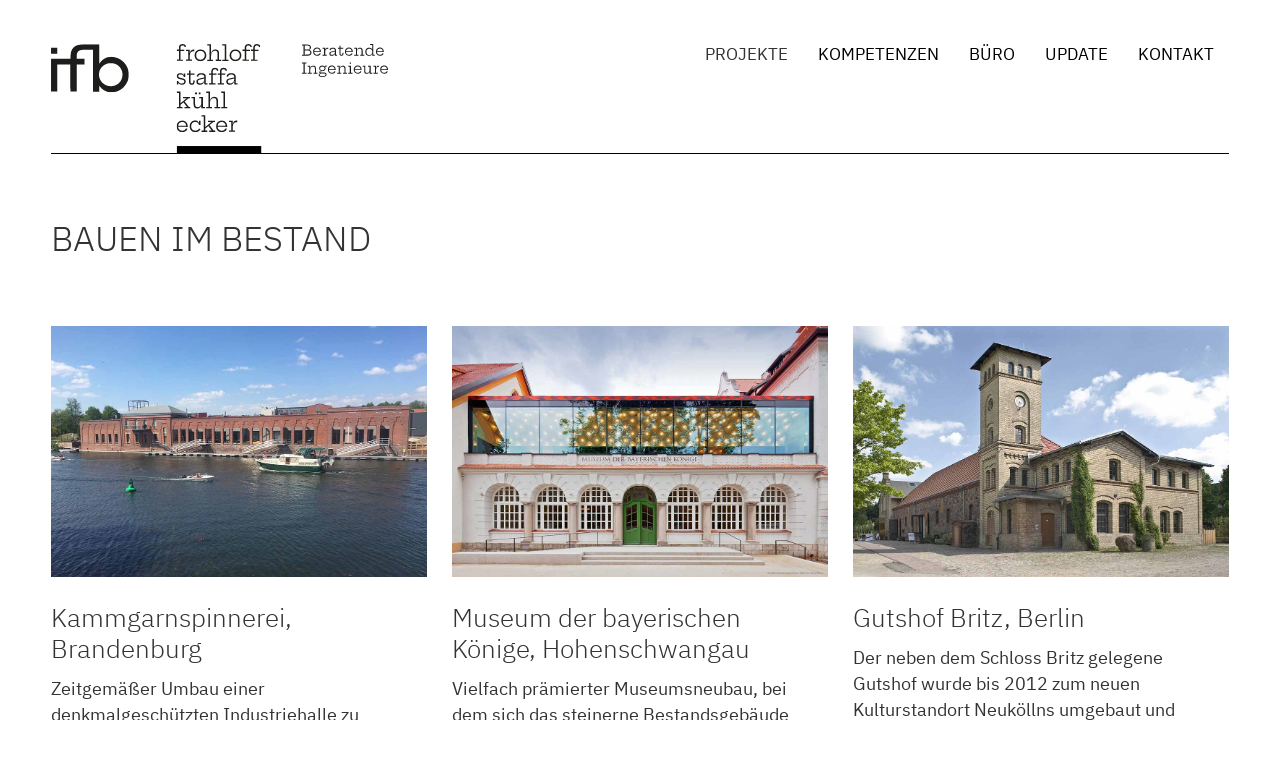

--- FILE ---
content_type: text/html; charset=utf-8
request_url: https://ifb-berlin.de/projekte/bauen-im-bestand?start=6
body_size: 9350
content:
  
<!DOCTYPE html>
<html lang="de-de" dir="ltr">
<head>
 
	<meta name="viewport" content="width=device-width, initial-scale=1.0" />
	<meta charset="utf-8" />
	<base href="https://ifb-berlin.de/projekte/bauen-im-bestand" />
	<meta name="keywords" content="Tragwerksplanung,Statik,Berlin " />
	<meta name="description" content="ifb frohloff staffa kühl ecker ist ein Büro für Tragwerksplanung in Berlin. In Zusammenarbeit mit führenden Architekturbüros realisiert ein 30-köpfiges Team Hochbauprojekte für öffentliche, gewerbliche und private Auftraggeber*innen. Unsere Planungskompetenz umfasst alle gängigen Baumaterialien bis hin zum modernen, mehrgeschossigen Holzbau." />
	<title>Bauen im Bestand</title>
	<link href="/projekte/bauen-im-bestand?format=feed&amp;type=rss" rel="alternate" type="application/rss+xml" title="RSS 2.0" />
	<link href="/projekte/bauen-im-bestand?format=feed&amp;type=atom" rel="alternate" type="application/atom+xml" title="Atom 1.0" />
	<link href="/templates/ifbstar/favicon.ico" rel="shortcut icon" type="image/vnd.microsoft.icon" />
	<link href="/plugins/system/cookiesck/assets/front.css?ver=3.7.1" rel="stylesheet" />
	<link href="/media/plg_system_jcepro/site/css/content.min.css?86aa0286b6232c4a5b58f892ce080277" rel="stylesheet" />
	<link href="/templates/ifbstar/css/template.css?e0d010b4e53b34c1374e45354b9e2b08" rel="stylesheet" />
	<link href="/modules/mod_maximenuck/themes/custom/css/maximenuck_maximenuck90.css" rel="stylesheet" />
	<style>

			#cookiesck {
				position:absolute;
				left:0;
				right: 0;
				top: 0;
				z-index: 1000000;
				min-height: 30px;
				color: #eeeeee;
				background: rgba(0,0,0,0.5);
				text-align: center;
				font-size: 14px;
				line-height: 14px;
			}
			#cookiesck_text {
				padding: 10px 0;
				display: inline-block;
			}
			#cookiesck_buttons {
				float: right;
			}
			.cookiesck_button,
			#cookiesck_accept,
			#cookiesck_decline,
			#cookiesck_settings,
			#cookiesck_readmore {
				float:left;
				padding:10px;
				margin: 5px;
				border-radius: 3px;
				text-decoration: none;
				cursor: pointer;
				transition: all 0.2s ease;
			}
			#cookiesck_readmore {
				float:right;
			}
			#cookiesck_accept {
				background: #1176a6;
				border: 2px solid #1176a6;
				color: #f5f5f5;
			}
			#cookiesck_accept:hover {
				background: transparent;
				border: 2px solid darkturquoise;
				color: darkturquoise;
			}
			#cookiesck_decline {
				background: #000;
				border: 2px solid #000;
				color: #f5f5f5;
			}
			#cookiesck_decline:hover {
				background: transparent;
				border: 2px solid #fff;
				color: #fff;
			}
			#cookiesck_settings {
				background: #fff;
				border: 2px solid #fff;
				color: #000;
			}
			#cookiesck_settings:hover {
				background: transparent;
				border: 2px solid #fff;
				color: #fff;
			}
			#cookiesck_options {
				display: none;
				width: 30px;
				height: 30px;
				border-radius: 15px;
				box-sizing: border-box;
				position: fixed;
				bottom: 0;
				left: 0;
				margin: 10px;
				border: 1px solid #ccc;
				cursor: pointer;
				background: rgba(255,255,255,1) url(/plugins/system/cookiesck/assets/cookies-icon.svg) center center no-repeat;
				background-size: 80% auto;
				z-index: 1000000;
			}
			#cookiesck_options > .inner {
				display: none;
				width: max-content;
				margin-top: -40px;
				background: rgba(0,0,0,0.7);
				position: absolute;
				font-size: 14px;
				color: #fff;
				padding: 4px 7px;
				border-radius: 3px;
			}
			#cookiesck_options:hover > .inner {
				display: block;
			}
			#cookiesck > div {
				display: flex;
				justify-content: space-around;
				align-items: center;
				flex-direction: column;
			}
			
			
			iframe[data-cookiesck-src] {
				background: #333;
				color: #fff;
			}
			.cookiesck-iframe-wrap-text {
				position: absolute;
				width: 100%;
				padding: 10px;
				color: #fff;
				top: 50%;
				transform: translate(0,-60%);
				text-align: center;
			}
			.cookiesck-iframe-wrap:hover .cookiesck-iframe-wrap-text {
				color: #333;
			}
			.cookiesck-iframe-wrap-allowed .cookiesck-iframe-wrap-text {
				display: none;
			}

		
	body.site {
		border-top: 0px solid #879d9f;
		background-color: #f4f6f7;
	}
	a {
		color: #879d9f;
	}
	.nav-list > .active > a,
	.nav-list > .active > a:hover,
	.dropdown-menu li > a:hover,
	.dropdown-menu .active > a,
	.dropdown-menu .active > a:hover,
	.nav-pills > .active > a,
	.nav-pills > .active > a:hover,
	.btn-primary {
		background: #879d9f;
	}/* Mobile Menu CK - https://www.joomlack.fr */
/* Automatic styles */

.mobilemenuck-bar {display:none;position:relative;left:0;top:0;right:0;z-index:100;}
.mobilemenuck-bar-title {display: block;}
.mobilemenuck-bar-button {cursor:pointer;box-sizing: border-box;position:absolute; top: 0; right: 0;line-height:0.8em;font-family:Verdana;text-align: center;}
.mobilemenuck {box-sizing: border-box;width: 100%;}
.mobilemenuck-topbar {position:relative;}
.mobilemenuck-title {display: block;}
.mobilemenuck-button {cursor:pointer;box-sizing: border-box;position:absolute; top: 0; right: 0;line-height:0.8em;font-family:Verdana;text-align: center;}
.mobilemenuck a {display:block;text-decoration: none;}
.mobilemenuck a:hover {text-decoration: none;}
.mobilemenuck .mobilemenuck-item > div {position:relative;}
/* for accordion */
.mobilemenuck-togglericon:after {cursor:pointer;text-align:center;display:block;position: absolute;right: 0;top: 0;content:"+";}
.mobilemenuck .open .mobilemenuck-togglericon:after {content:"-";}
.mobilemenuck-lock-button.mobilemenuck-button {right:45px}
.mobilemenuck-lock-button.mobilemenuck-button svg {max-height:50%;}
.mobilemenuck-lock-button.mobilemenuck-button::after {display: block;content: "";height: 100%;width: 100%;z-index: 1;position: absolute;top: 0;left: 0;}
.mobilemenuck[data-display="flyout"] {overflow: initial !important;}
.mobilemenuck[data-display="flyout"] .level1 + .mobilemenuck-submenu {position:absolute;top:0;left:auto;display:none;height:100vh;left:100%;}
.mobilemenuck[data-display="flyout"] .level2 + .mobilemenuck-submenu {position:absolute;top:0;left:auto;display:none;height:100vh;left:100%;}
.mobilemenuck[data-display="flyout"][data-effect*="slideright"] .level1 + .mobilemenuck-submenu {right:100%;left:auto;}
.mobilemenuck[data-display="flyout"][data-effect*="slideright"] .level2 + .mobilemenuck-submenu {right:100%;left:auto;}

/* RTL support */
.rtl .mobilemenuck-bar-button {left: 0;right: auto;}
.rtl .mobilemenuck-button {left: 0;right: auto;}
.rtl .mobilemenuck-togglericon::after {left: 0;right: auto;}

@media screen and (max-width: 640px) {
.mobilemenuck[data-display="flyout"] .level1 + .mobilemenuck-submenu {position:static;width: initial !important;height: initial;}
}
@media screen and (max-width: 1000px) {
.mobilemenuck[data-display="flyout"] .level2 + .mobilemenuck-submenu {position:static;width: initial !important;height: initial;}
}
.mobilemenuck-backbutton {
	cursor: pointer;
}

.mobilemenuck-backbutton:hover {
	opacity: 0.7;
}

[data-id="maximenuck90"] .mobilemenuck-bar-title {
	background: #464646;
	color: #FFFFFF;
	font-weight: bold;
	text-indent: 20px;
	line-height: 43px;
	font-size: 20px;
}

[data-id="maximenuck90"] .mobilemenuck-bar-title a {
	color: #FFFFFF;
	font-weight: bold;
	text-indent: 20px;
	line-height: 43px;
	font-size: 20px;
}

[data-id="maximenuck90"] .mobilemenuck-bar-button {
	background: #333333;
	height: 43px;
	width: 43px;
	color: #FFFFFF;
	padding-top: 8px;
	font-size: 1.8em;
}

[data-id="maximenuck90"] .mobilemenuck-bar-button a {
	color: #FFFFFF;
	font-size: 1.8em;
}

[data-id="maximenuck90"].mobilemenuck {
	background: #464646;
	color: #FFFFFF;
	padding-bottom: 5px;
	font-weight: bold;
	font-size: 1.2em;
}

[data-id="maximenuck90"].mobilemenuck a {
	color: #FFFFFF;
	font-weight: bold;
	font-size: 1.2em;
}

[data-id="maximenuck90"] .mobilemenuck-title {
	background: #464646;
	height: 43px;
	text-indent: 20px;
	line-height: 43px;
	font-size: 20px;
}

[data-id="maximenuck90"] .mobilemenuck-title a {
	text-indent: 20px;
	line-height: 43px;
	font-size: 20px;
}

[data-id="maximenuck90"] .mobilemenuck-button {
	min-height: 35px;
	height: 43px;
	width: 45px;
	line-height: 35px;
	font-size: 1.8em;
}

[data-id="maximenuck90"] .mobilemenuck-button a {
	line-height: 35px;
	font-size: 1.8em;
}

[data-id="maximenuck90"] .mobilemenuck-item > .level1 {
	background: #027EA6;
	-moz-border-radius: 5px 5px 5px 5px;
	-o-border-radius: 5px 5px 5px 5px;
	-webkit-border-radius: 5px 5px 5px 5px;
	border-radius: 5px 5px 5px 5px;
	color: #FFFFFF;
	margin-top: 4px;
	margin-right: 4px;
	margin-bottom: 4px;
	margin-left: 4px;
	padding-left: 15px;
	line-height: 35px;
}

[data-id="maximenuck90"] .mobilemenuck-item > .level1 a {
	color: #FFFFFF;
	line-height: 35px;
}

[data-id="maximenuck90"] .mobilemenuck-item > .level1:not(.headingck):hover, [data-id="maximenuck90"] .mobilemenuck-item > .level1.open {
	background: #008bb8;
}

[data-id="maximenuck90"] .mobilemenuck-item > .level2 {
	background: #FFFFFF;
	-moz-border-radius: 5px 5px 5px 5px;
	-o-border-radius: 5px 5px 5px 5px;
	-webkit-border-radius: 5px 5px 5px 5px;
	border-radius: 5px 5px 5px 5px;
	color: #000000;
	margin-top: 4px;
	margin-right: 4px;
	margin-bottom: 4px;
	margin-left: 4px;
	padding-left: 25px;
	line-height: 35px;
}

[data-id="maximenuck90"] .mobilemenuck-item > .level2 a {
	color: #000000;
	line-height: 35px;
}

[data-id="maximenuck90"] .mobilemenuck-item > .level2:not(.headingck):hover, [data-id="maximenuck90"] .mobilemenuck-item > .level2.open {
	background: #f0f0f0;
}

[data-id="maximenuck90"] .level2 + .mobilemenuck-submenu .mobilemenuck-item > div:not(.mobilemenuck-submenu) {
	background: #689332;
	-moz-border-radius: 5px 5px 5px 5px;
	-o-border-radius: 5px 5px 5px 5px;
	-webkit-border-radius: 5px 5px 5px 5px;
	border-radius: 5px 5px 5px 5px;
	color: #FFFFFF;
	margin-top: 4px;
	margin-right: 4px;
	margin-bottom: 4px;
	margin-left: 4px;
	padding-left: 35px;
	line-height: 35px;
}

[data-id="maximenuck90"] .level2 + .mobilemenuck-submenu .mobilemenuck-item > div:not(.mobilemenuck-submenu) a {
	color: #FFFFFF;
	line-height: 35px;
}

[data-id="maximenuck90"] .level2 + .mobilemenuck-submenu .mobilemenuck-item > div:not(.headingck):not(.mobilemenuck-submenu):hover, [data-id="maximenuck90"] .mobilemenuck-item > .level2 + .mobilemenuck-submenu .mobilemenuck-item > div.open:not(.mobilemenuck-submenu) {
	background: #72a137;
}

[data-id="maximenuck90"] .mobilemenuck-togglericon:after {
	background: #000000;
	background: rgba(0,0,0,0.25);
	-pie-background: rgba(0,0,0,0.25);
	-moz-border-radius: 0px 5px 5px 0px;
	-o-border-radius: 0px 5px 5px 0px;
	-webkit-border-radius: 0px 5px 5px 0px;
	border-radius: 0px 5px 5px 0px;
	min-height: 35px;
	height: 100%;
	width: 35px;
	padding-right: 5px;
	padding-left: 5px;
	line-height: 35px;
	font-size: 1.7em;
}

[data-id="maximenuck90"] .mobilemenuck-togglericon:after a {
	line-height: 35px;
	font-size: 1.7em;
}
.mobilemaximenuck div span.descck {
	padding-left: 10px;
	font-size: 12px;
}

[data-id="maximenuck90"] .mobilemenuck-item-counter {
	display: inline-block;
	margin: 0 5px;
	padding: 10px;
	font-size: 12px;
	line-height: 0;
	background: rgba(0,0,0,0.3);
	color: #eee;
	border-radius: 10px;
	height: 20px;
	transform: translate(10px,-3px);
	box-sizing: border-box;
}

[data-id="maximenuck90"] + .mobilemenuck-overlay {
	position: fixed;
	top: 0;
	background: #000;
	opacity: 0.3;
	left: 0;
	right: 0;
	bottom: 0;
	z-index: 9;
}

[data-id="maximenuck90"] .mobilemenuck-backbutton svg {
	width: 14px;
	fill: #fff;
	position: relative;
	left: -5px;
	top: -2px;
}
.mobilemenuck-logo { text-align: center; }.mobilemenuck-logo-left { text-align: left; }.mobilemenuck-logo-right { text-align: right; }.mobilemenuck-logo a { display: inline-block; }#maximenuck90-mobile-bar, #maximenuck90-mobile-bar-wrap-topfixed { display: none; }
	@media only screen and (max-width:1065px){
	#maximenuck90, #maximenuck90-wrap button.navbar-toggler { display: none !important; }
	#maximenuck90-mobile-bar, #maximenuck90-mobile-bar-wrap-topfixed { display: block; flex: 1;}
	.mobilemenuck-hide {display: none !important;}
     }
	</style>
	<script type="application/json" class="joomla-script-options new">{"csrf.token":"0703bc8bda80a17da8f4492a3b73e1e1","system.paths":{"root":"","base":""},"joomla.jtext":{"PLG_MOBILEMENUCK_SEARCH":"PLG_MOBILEMENUCK_SEARCH","PLG_MOBILEMENUCK_BAR_BUTTON_LABEL":"PLG_MOBILEMENUCK_BAR_BUTTON_LABEL","PLG_MOBILEMENUCK_LOCK_BUTTON_LABEL":"PLG_MOBILEMENUCK_LOCK_BUTTON_LABEL","PLG_MOBILEMENUCK_MENU_BUTTON_LABEL":"PLG_MOBILEMENUCK_MENU_BUTTON_LABEL","PLG_MOBILEMENUCK_SEARCH_LABEL":"PLG_MOBILEMENUCK_SEARCH_LABEL","PLG_MOBILEMENUCK_TOGGLER_ICON_LABEL":"PLG_MOBILEMENUCK_TOGGLER_ICON_LABEL","PLG_MOBILEMENUCK_SEARCH_RESET_LABEL":"PLG_MOBILEMENUCK_SEARCH_RESET_LABEL"}}</script>
	<script src="/media/jui/js/jquery.min.js?e0d010b4e53b34c1374e45354b9e2b08"></script>
	<script src="/media/jui/js/jquery-noconflict.js?e0d010b4e53b34c1374e45354b9e2b08"></script>
	<script src="/media/jui/js/jquery-migrate.min.js?e0d010b4e53b34c1374e45354b9e2b08"></script>
	<script src="/media/system/js/caption.js?e0d010b4e53b34c1374e45354b9e2b08"></script>
	<script src="/media/jui/js/bootstrap.min.js?e0d010b4e53b34c1374e45354b9e2b08"></script>
	<script src="/media/system/js/core.js?e0d010b4e53b34c1374e45354b9e2b08"></script>
	<script src="/plugins/system/cookiesck/assets/front.js?ver=3.7.1"></script>
	<script src="/templates/ifbstar/js/template.js?e0d010b4e53b34c1374e45354b9e2b08"></script>
	<!--[if lt IE 9]><script src="/media/jui/js/html5.js?e0d010b4e53b34c1374e45354b9e2b08"></script><![endif]-->
	<script src="/modules/mod_maximenuck/assets/maximenuck.min.js"></script>
	<script src="/media/plg_system_mobilemenuck/assets/mobilemenuck.js?ver=1.6.11"></script>
	<script>
jQuery(window).on('load',  function() {
				new JCaption('img.caption');
			});
var COOKIESCK = {
	ALLOWED : ["cookiesck","cookiesckiframes","cookiesckuniquekey","jform_captchacookie","872f32f27be2b78094b07ba5b893be8c"]
	, VALUE : 'yes'
	, UNIQUE_KEY : 'd107b2e002805a7e1926b48ac0335e48'
	, LOG : '0'
	, LIST : '{}'
	, LIFETIME : '365'
	, DEBUG : '1'
	, TEXT : {
		INFO : 'By visiting our website you agree that we are using cookies to ensure you to get the best experience.'
		, ACCEPT_ALL : 'Accept all'
		, ACCEPT_ALL : 'Accept all'
		, DECLINE_ALL : 'Decline all'
		, SETTINGS : 'Customize'
		, OPTIONS : 'Cookies options'
		, CONFIRM_IFRAMES : 'Please confirm that you want to enable the iframes'
	}
};
console.log("COOKIES CK MESSAGE : The list of cookies is empty. Please check the documentation");jQuery(document).ready(function(){ckInitCookiesckIframes();});jQuery(document).ready(function(){new Maximenuck('#maximenuck90', {fxtransition : 'linear',dureeIn : 0,dureeOut : 100,menuID : 'maximenuck90',testoverflow : '0',orientation : 'horizontal',behavior : 'mouseover',opentype : 'fade',fxdirection : 'normal',directionoffset1 : '30',directionoffset2 : '30',showactivesubitems : '0',ismobile : 0,menuposition : '0',effecttype : 'dropdown',topfixedeffect : '1',topfixedoffset : '',clickclose : '0',closeclickoutside : '0',clicktoggler : '0',fxduration : 100});});jQuery(document).ready(function(){ new MobileMenuCK(jQuery('#maximenuck90'), {menubarbuttoncontent : '&#x2261;',topbarbuttoncontent : '×',showmobilemenutext : 'none',mobilemenutext : '&nbsp;',container : 'menucontainer',detectiontype : 'resolution',resolution : '1065',usemodules : '0',useimages : '0',showlogo : '0',showdesc : '0',displaytype : 'push',displayeffect : 'sliderightover',menuwidth : '300',openedonactiveitem : '0',mobilebackbuttontext : 'Back',menuselector : 'ul.maximenuck',uriroot : '',tooglebarevent : 'click',tooglebaron : 'all',logo_source : 'custom',logo_image : 'images/ifb-ingenieure-berlin-logo-full.svg',logo_link : '',logo_alt : '',logo_position : 'left',logo_width : '300px',logo_height : '',logo_margintop : '',logo_marginright : '',logo_marginbottom : '',logo_marginleft : '',topfixedeffect : 'always',lock_button : '0',lock_forced : '0',accordion_use_effects : '0',accordion_toggle : '0',show_icons : '0',counter : '0',hide_desktop : '1',overlay : '0',menuid : 'maximenuck90',langdirection : 'ltr',merge : '',beforetext : '',aftertext : '',mergeorder : '',logo_where : '1',custom_position : '',search : '0',logoimage : 'images/ifb-ingenieure-berlin-logo-full.svg',uriroot : ''}); });
	</script>

      

     
</head>
<body id="_projekte" class="site com_content view-category layout-blog no-task itemid-114 fluid">
            <script>
window.onscroll = function() {scrollFunction()};

function scrollFunction() {
  if (document.body.scrollTop > 20 || document.documentElement.scrollTop > 20) {
    document.getElementById("myBtn").style.display = "block";
  } else {
    document.getElementById("myBtn").style.display = "none";
  }
}


function topFunction() {
  document.body.scrollTop = 0; 
  document.documentElement.scrollTop = 0; 
} 
</script>
	<!-- Body -->
	<div class="body" id="top">
		<div class="container-fluid">
			<!-- Header -->
			<header class="header" role="banner">
				<div class="header-inner clearfix">
					<a class="brand pull-left" href="/">
						<span class="site-title" title="ifb-Tragwerksplanung"> </span>											</a>
					<div class="header-search pull-right">
						
					</div>
				</div>
			</header>
							<nav class="navigation" role="navigation">
					<div class="navbar pull-left">
						<a class="btn btn-navbar collapsed" data-toggle="collapse" data-target=".nav-collapse">
							<span class="element-invisible">TPL_PROTOSTAR_TOGGLE_MENU</span>
							<span class="icon-bar"></span>
							<span class="icon-bar"></span>
							<span class="icon-bar"></span>
						</a>
					</div>
					<div class="nav-collapse">
						<!-- debut Maximenu CK -->
	<div class="maximenuckh ltr" id="maximenuck90" style="z-index:10;">
						<ul class=" maximenuck">
					<li class="maximenucklogo" style="margin-bottom: 0 !important;margin-left: 0 !important;margin-right: 0 !important;margin-top: 0 !important;">
		<a href="/index.php" style="margin-bottom: 0 !important;margin-left: 0 !important;margin-right: 0 !important;margin-top: 0 !important;padding-bottom: 0 !important;padding-left: 0 !important;padding-right: 0 !important;padding-top: 0 !important;background: none !important;"><img src="/images/empty.png" alt=""  width="320" height="104" style="float: left;margin: 0px 0px 0px 0px" /></a>	</li>
<li data-level="1" class="maximenuck item108 active first parent level1 " style="z-index : 12000;" ><a  data-hover="Projekte" class="maximenuck " href="#" data-align="top"><span class="titreck"  data-hover="Projekte"><span class="titreck-text"><span class="titreck-title">Projekte</span></span></span></a>
	<div class="floatck" style="margin:0;"><div class="maxidrop-main" style="width:auto;"><div class="maximenuck2 first " >
	<ul class="maximenuck2" style="position: static !important;"><li data-level="2" class="maximenuck item109 first level2 " style="z-index : 11999;" ><a  data-hover="Alle" class="maximenuck " href="/projekte/alle" data-align="top"><span class="titreck"  data-hover="Alle"><span class="titreck-text"><span class="titreck-title">Alle</span></span></span></a>
		</li><li data-level="2" class="maximenuck item164 level2 " style="z-index : 11998;" ><a  data-hover="Ingenieurbau" class="maximenuck " href="/projekte/ingenieurbau" data-align="top"><span class="titreck"  data-hover="Ingenieurbau"><span class="titreck-text"><span class="titreck-title">Ingenieurbau</span></span></span></a>
		</li><li data-level="2" class="maximenuck item111 level2 " style="z-index : 11997;" ><a  data-hover="Bildungs- und Kulturbauten" class="maximenuck " href="/projekte/bildungs-und-kulturbauten" data-align="top"><span class="titreck"  data-hover="Bildungs- und Kulturbauten"><span class="titreck-text"><span class="titreck-title">Bildungs- und Kulturbauten</span></span></span></a>
		</li><li data-level="2" class="maximenuck item112 level2 " style="z-index : 11996;" ><a  data-hover="Wohnbauten" class="maximenuck " href="/projekte/wohnbauten" data-align="top"><span class="titreck"  data-hover="Wohnbauten"><span class="titreck-text"><span class="titreck-title">Wohnbauten</span></span></span></a>
		</li><li data-level="2" class="maximenuck item113 level2 " style="z-index : 11995;" ><a  data-hover="Büro- und Geschäftsbauten" class="maximenuck " href="/projekte/buero-und-geschaeftsbauten" data-align="top"><span class="titreck"  data-hover="Büro- und Geschäftsbauten"><span class="titreck-text"><span class="titreck-title">Büro- und Geschäftsbauten</span></span></span></a>
		</li><li data-level="2" class="maximenuck item114 current active level2 " style="z-index : 11994;" ><a  data-hover="Bauen im Bestand" class="maximenuck " href="/projekte/bauen-im-bestand" data-align="top"><span class="titreck"  data-hover="Bauen im Bestand"><span class="titreck-text"><span class="titreck-title">Bauen im Bestand</span></span></span></a>
		</li><li data-level="2" class="maximenuck item115 level2 " style="z-index : 11993;" ><a  data-hover="Hallenbau" class="maximenuck " href="/projekte/hallenbau" data-align="top"><span class="titreck"  data-hover="Hallenbau"><span class="titreck-text"><span class="titreck-title">Hallenbau</span></span></span></a>
		</li><li data-level="2" class="maximenuck item116 last level2 " style="z-index : 11992;" ><a  data-hover="Holzbau" class="maximenuck " href="/projekte/holzbau" data-align="top"><span class="titreck"  data-hover="Holzbau"><span class="titreck-text"><span class="titreck-title">Holzbau</span></span></span></a>
	</li>
	</ul>
	</div></div</div>
	</li><li data-level="1" class="maximenuck item118 parent level1 " style="z-index : 11991;" ><a  data-hover="Kompetenzen" class="maximenuck " href="#" data-align="top"><span class="titreck"  data-hover="Kompetenzen"><span class="titreck-text"><span class="titreck-title">Kompetenzen</span></span></span></a>
	<div class="floatck" style="margin:0;"><div class="maxidrop-main" style="width:auto;"><div class="maximenuck2 first " >
	<ul class="maximenuck2" style="position: static !important;"><li data-level="2" class="maximenuck item119 first level2 " style="z-index : 11990;" ><a  data-hover="Brücken" class="maximenuck " href="/kompetenzen/bruecken" data-align="top"><span class="titreck"  data-hover="Brücken"><span class="titreck-text"><span class="titreck-title">Brücken</span></span></span></a>
		</li><li data-level="2" class="maximenuck item120 level2 " style="z-index : 11989;" ><a  data-hover="Holzbau" class="maximenuck " href="/kompetenzen/kompetenz-holzbau" data-align="top"><span class="titreck"  data-hover="Holzbau"><span class="titreck-text"><span class="titreck-title">Holzbau</span></span></span></a>
		</li><li data-level="2" class="maximenuck item122 level2 " style="z-index : 11988;" ><a  data-hover="Betonbau" class="maximenuck " href="/kompetenzen/betonbau" data-align="top"><span class="titreck"  data-hover="Betonbau"><span class="titreck-text"><span class="titreck-title">Betonbau</span></span></span></a>
		</li><li data-level="2" class="maximenuck item123 last level2 " style="z-index : 11987;" ><a  data-hover="Fugenlose Fassaden" class="maximenuck " href="/kompetenzen/fugenlose-fassaden" data-align="top"><span class="titreck"  data-hover="Fugenlose Fassaden"><span class="titreck-text"><span class="titreck-title">Fugenlose Fassaden</span></span></span></a>
	</li>
	</ul>
	</div></div</div>
	</li><li data-level="1" class="maximenuck item124 parent level1 " style="z-index : 11986;" ><a  data-hover="Büro" class="maximenuck " href="#" data-align="top"><span class="titreck"  data-hover="Büro"><span class="titreck-text"><span class="titreck-title">Büro</span></span></span></a>
	<div class="floatck" style="margin:0;"><div class="maxidrop-main" style="width:auto;"><div class="maximenuck2 first " >
	<ul class="maximenuck2" style="position: static !important;"><li data-level="2" class="maximenuck item125 first level2 " style="z-index : 11985;" ><a  data-hover="Profil" class="maximenuck " href="/buero/profil" data-align="top"><span class="titreck"  data-hover="Profil"><span class="titreck-text"><span class="titreck-title">Profil</span></span></span></a>
		</li><li data-level="2" class="maximenuck item126 level2 " style="z-index : 11984;" ><a  data-hover="Auszeichnungen" class="maximenuck " href="/buero/auszeichnungen" data-align="top"><span class="titreck"  data-hover="Auszeichnungen"><span class="titreck-text"><span class="titreck-title">Auszeichnungen</span></span></span></a>
		</li><li data-level="2" class="maximenuck item360 level2 " style="z-index : 11983;" ><a  data-hover="Zertifikate und Mitgliedschaften" class="maximenuck " href="/buero/zertifikate-und-mitgliedschaften" data-align="top"><span class="titreck"  data-hover="Zertifikate und Mitgliedschaften"><span class="titreck-text"><span class="titreck-title">Zertifikate und Mitgliedschaften</span></span></span></a>
		</li><li data-level="2" class="maximenuck item127 level2 " style="z-index : 11982;" ><a  data-hover="Wettbewerbe" class="maximenuck " href="/buero/wettbewerbe" data-align="top"><span class="titreck"  data-hover="Wettbewerbe"><span class="titreck-text"><span class="titreck-title">Wettbewerbe</span></span></span></a>
		</li><li data-level="2" class="maximenuck item128 level2 " style="z-index : 11981;" ><a  data-hover="Team" class="maximenuck " href="/buero/team" data-align="top"><span class="titreck"  data-hover="Team"><span class="titreck-text"><span class="titreck-title">Team</span></span></span></a>
		</li><li data-level="2" class="maximenuck item129 level2 " style="z-index : 11980;" ><a  data-hover="Partner" class="maximenuck " href="/buero/partner" data-align="top"><span class="titreck"  data-hover="Partner"><span class="titreck-text"><span class="titreck-title">Partner</span></span></span></a>
		</li><li data-level="2" class="maximenuck item130 level2 " style="z-index : 11979;" ><a  data-hover="Jobs" class="maximenuck " href="/buero/jobs" data-align="top"><span class="titreck"  data-hover="Jobs"><span class="titreck-text"><span class="titreck-title">Jobs</span></span></span></a>
		</li><li data-level="2" class="maximenuck item309 last level2 " style="z-index : 11978;" ><a  data-hover="Suche" class="maximenuck " href="/buero/suche" data-align="top"><span class="titreck"  data-hover="Suche"><span class="titreck-text"><span class="titreck-title">Suche</span></span></span></a>
	</li>
	</ul>
	</div></div</div>
	</li><li data-level="1" class="maximenuck item132 level1 " style="z-index : 11977;" ><a  data-hover="Update" class="maximenuck " href="/update" data-align="top"><span class="titreck"  data-hover="Update"><span class="titreck-text"><span class="titreck-title">Update</span></span></span></a>
		</li><li data-level="1" class="maximenuck item133 level1 " style="z-index : 11976;" ><a  data-hover="Kontakt" class="maximenuck " href="/kontakt" data-align="top"><span class="titreck"  data-hover="Kontakt"><span class="titreck-text"><span class="titreck-title">Kontakt</span></span></span></a>
		</li>			</ul>
	</div>
	<!-- fin maximenuCK -->


<div class="custom_logo-mob"  >
	<div><a href="/"><img src="/images/empty.png" alt="ifb ingenieure berlin logo full" width="340" height="110" /></a></div></div>

					</div>
				</nav>
						
			<div class="row-fluid">
								<main id="content" role="main" class="span12">
					<!-- Begin Content -->
					
					<div id="system-message-container">
	</div>

					<div class="blog_projekte" itemscope itemtype="https://schema.org/Blog">
	
		
	
			<div class="category-desc clearfix">
													<table style="height: 46px;">
<tbody>
<tr>
<td style="vertical-align: top; text-align: left;">
<h2>BAUEN IM BESTAND</h2>
</td>
</tr>
</tbody>
</table>								</div>
	
	
		
	
																	<div class="items-row cols-3 row-0 row-fluid clearfix">
						<div class="span4">
				<div class="item column-1"
					itemprop="blogPost" itemscope itemtype="https://schema.org/BlogPosting">
					





		

<div><a href="/projekte/alle/kammgarnspinnerei,-brandenburg"><img src="/images/m-bilder/bauen-im-bestand-kammgarnspinnerei-comp-m.jpg" alt="kammgarnspinnerei" width="1040" height="693" /></a></div>
<h3>Kammgarnspinnerei, Brandenburg</h3>
<p>Zeitgemäßer Umbau einer denkmalgeschützten Industriehalle zu Wohnlofts, der die Zeit- und Bauschichte dokumentiert und gleichzeitig einen spannenden Beitrag zur Stadtentwicklung direkt an der Havel bietet.</p>



	
<p class="readmore">
			<a class="btn" href="/projekte/bauen-im-bestand/kammgarnspinnerei,-brandenburg" itemprop="url" aria-label="Kammgarnspinnerei, Brandenburg">
			<span class="icon-chevron-right" aria-hidden="true"></span> 
			Details >					</a>
	</p>



				</div>
				<!-- end item -->
							</div><!-- end span -->
														<div class="span4">
				<div class="item column-2"
					itemprop="blogPost" itemscope itemtype="https://schema.org/BlogPosting">
					





		

<div><a href="/projekte/alle/museum-der-bayerischen-koenige-hohenschwangau"><img src="/images/m-bilder/ifb-mueseum-bayerische-koenige-comp-m.jpg" alt="Museum der Bayerischen Könige, Hohenschwangau" width="1040" height="693" /></a></div>
<h3>Museum der bayerischen Könige, Hohenschwangau</h3>
<p>Vielfach prämierter Museumsneubau, bei dem sich das steinerne Bestandsgebäude und das neue dreischiffige Tonnengewölbe aus Stahl zu einer harmonischen und gleichwohl markanten Einheit verbinden.</p>



	
<p class="readmore">
			<a class="btn" href="/projekte/bauen-im-bestand/museum-der-bayerischen-koenige-hohenschwangau" itemprop="url" aria-label="Museum der Bayerischen Könige, Hohenschwangau">
			<span class="icon-chevron-right" aria-hidden="true"></span> 
			Details >					</a>
	</p>



				</div>
				<!-- end item -->
							</div><!-- end span -->
														<div class="span4">
				<div class="item column-3"
					itemprop="blogPost" itemscope itemtype="https://schema.org/BlogPosting">
					





		

<div><a href="/projekte/alle/gutshof-britz"><img src="/images/m-bilder/bestand-gutshof-britz-m.jpg" alt="Gutshof Britz" width="1040" height="693" /></a></div>
<h3>Gutshof Britz, Berlin</h3>
<p>Der neben dem Schloss Britz gelegene Gutshof wurde bis 2012 zum neuen Kulturstandort Neuköllns umgebaut und beherbergt jetzt unter anderem das Museum Neukölln, die Musikschule Paul Hindemith und eine Freilichtbühne.</p>



	
<p class="readmore">
			<a class="btn" href="/projekte/bauen-im-bestand/gutshof-britz" itemprop="url" aria-label="gutshof britz">
			<span class="icon-chevron-right" aria-hidden="true"></span> 
			Details >					</a>
	</p>



				</div>
				<!-- end item -->
							</div><!-- end span -->
							</div><!-- end row -->
																			<div class="items-row cols-3 row-1 row-fluid clearfix">
						<div class="span4">
				<div class="item column-1"
					itemprop="blogPost" itemscope itemtype="https://schema.org/BlogPosting">
					





		

<div><a href="/projekte/alle/muenzstrasse"><img src="/images/m-bilder/bestand-muenzstrasse-m.jpg" alt="Wohn- und Geschäftshaus Münzstraße, Berlin" width="1040" height="693" /></a></div>
<h3>Wohn- und Geschäftshaus Münzstraße, Berlin</h3>
<p>Ein repräsentatives Treppenhaus mit eindrucksvollen korinthischen Säulen brachte das 1865 erbaute Haus auf die Denkmalliste und rettete es so vor dem Abriss.</p>



	
<p class="readmore">
			<a class="btn" href="/projekte/bauen-im-bestand/muenzstrasse" itemprop="url" aria-label="muenzstrasse">
			<span class="icon-chevron-right" aria-hidden="true"></span> 
			Details >					</a>
	</p>



				</div>
				<!-- end item -->
							</div><!-- end span -->
														<div class="span4">
				<div class="item column-2"
					itemprop="blogPost" itemscope itemtype="https://schema.org/BlogPosting">
					





		

<div><a href="/projekte/alle/schloss-koethen"><img src="/images/m-bilder/bestand-bib-schloss-koethen-m.jpg" alt="schloss koethen" width="1040" height="693" /></a></div>
<h3>Bach-Saal, Schloss Köthen</h3>
<p>Die Anforderungen des Denkmalschutzes und eines modernen Kulturbaus sind in diesem Bauwerk des frühen 19. Jahrhunderts konsequent umgesetzt.</p>



	
<p class="readmore">
			<a class="btn" href="/projekte/bauen-im-bestand/schloss-koethen" itemprop="url" aria-label="schloss-koethen">
			<span class="icon-chevron-right" aria-hidden="true"></span> 
			Details >					</a>
	</p>



				</div>
				<!-- end item -->
							</div><!-- end span -->
														<div class="span4">
				<div class="item column-3"
					itemprop="blogPost" itemscope itemtype="https://schema.org/BlogPosting">
					





		

<div><a href="/projekte/alle/schneller-strasse"><img src="/images/m-bilder/bestand-bib-schneller-strasse-m.jpg" alt="Bundespolizeidirektion, Berlin-Treptow" width="1040" height="693" /></a></div>
<h3>Bundespolizeidirektion, Berlin-Treptow</h3>
<p>Umbau des ehemaligen Hauptgebäudes der Bundesanstalt für Gewässerkunde als Gebäude zur Unterbringung des Bundesgrenzschutzes Direktion Ost.</p>



	
<p class="readmore">
			<a class="btn" href="/projekte/bauen-im-bestand/schneller-strasse" itemprop="url" aria-label="Schneller Strasse">
			<span class="icon-chevron-right" aria-hidden="true"></span> 
			Details >					</a>
	</p>



				</div>
				<!-- end item -->
							</div><!-- end span -->
							</div><!-- end row -->
						
	
				<div class="pagination">
							<p class="counter pull-right"> Seite 2 von 3 </p>
						<nav role="navigation" aria-label="Seitennummerierung"><ul class="pagination-list"><li><a title="Start" href="/projekte/bauen-im-bestand" class="pagenav" aria-label="Zur Seite start wechseln"><span class="icon-first" aria-hidden="true"></span></a></li><li><a title="Zurück" href="/projekte/bauen-im-bestand" class="pagenav" aria-label="Zur Seite zurück wechseln"><span class="icon-previous" aria-hidden="true"></span></a></li><li class="hidden-phone"><a title="1" href="/projekte/bauen-im-bestand" class="pagenav" aria-label="Gehe zur Seite 1">1</a></li><li class="active hidden-phone"><a aria-current="true" aria-label="Seite 2">2</a></li><li class="hidden-phone"><a title="3" href="/projekte/bauen-im-bestand?start=12" class="pagenav" aria-label="Gehe zur Seite 3">3</a></li><li><a title="Weiter" href="/projekte/bauen-im-bestand?start=12" class="pagenav" aria-label="Zur Seite weiter wechseln"><span class="icon-next" aria-hidden="true"></span></a></li><li><a title="Ende" href="/projekte/bauen-im-bestand?start=12" class="pagenav" aria-label="Zur Seite ende wechseln"><span class="icon-last" aria-hidden="true"></span></a></li></ul></nav> </div>
	</div>
					<div class="clearfix"></div>
					
					<!-- End Content -->
				</main>
							</div>
		</div>
	</div>
	<!-- Footer -->
	<footer class="footer" role="contentinfo">
		<div class="container-fluid">
			
			

<div class="custom"  >
	<div class="wf-columns wf-columns-stack-medium wf-columns-layout-auto" data-wf-columns="1">
<div class="wf-column">
<p>ifb frohloff staffa kühl ecker<br />Beratende Ingenieure PartG&nbsp;mbB<br />Rheinstraße 45 - 46<br />12161 Berlin</p>
</div>
<div class="wf-column">
<p>Tel. +49 30&nbsp;859&nbsp;943&nbsp;-&nbsp;0<br />Fax +49 30&nbsp;859&nbsp;943&nbsp;-&nbsp;99<br /><br /><a href="mailto:info@ifb-berlin.de">info@ifb-berlin.de</a></p>
</div>
<div class="wf-column">
<p><a href="/impressum">Impressum</a><br /> <a href="/datenschutzerklärung">Datenschutzhinweis</a></p>
<p>&nbsp;</p>
</div>
<div class="wf-column">
<p class="futi"><a href="https://www.linkedin.com/company/ifb-frohloff-staffa-kuehl-ecker-berlin/" target="_blank" rel="noopener" title="Externer Link: https://www.linkedin.com/company/ifb-frohloff-staffa-kuehl-ecker-berlin/"><img src="/images/LI-In-Bug-.png" alt="LI In Bug bl" width="40" height="34" style="float: right;" /></a></p>
</div>
</div></div>

			
			<p>
				&copy; 2026 ifb-Tragwerksplanung			</p>
		</div><button onclick="topFunction()" id="myBtn" title="Go to top"><img src="/images/pfeil-up.svg" alt"arrow"></button> 
	</footer>
	
<div id="cookiesck_interface"></div></body>
</html>


--- FILE ---
content_type: image/svg+xml
request_url: https://ifb-berlin.de/images/ifb-ingenieure-berlin-logo-full.svg
body_size: 21359
content:
<?xml version="1.0" encoding="utf-8"?>
<!-- Generator: Adobe Illustrator 24.3.0, SVG Export Plug-In . SVG Version: 6.00 Build 0)  -->
<svg version="1.1" id="Ebene_1" xmlns="http://www.w3.org/2000/svg" xmlns:xlink="http://www.w3.org/1999/xlink" x="0px" y="0px"
	 viewBox="0 0 627.4 203.5" style="enable-background:new 0 0 627.4 203.5;" xml:space="preserve">
<style type="text/css">
	.st0{clip-path:url(#SVGID_2_);fill:#1D1D1B;}
	.st1{clip-path:url(#SVGID_4_);fill:#1D1D1B;}
	.st2{clip-path:url(#SVGID_6_);fill:#1D1D1B;}
</style>
<g>
	<defs>
		<rect id="SVGID_1_" x="0" y="0.5" width="144.9" height="89.8"/>
	</defs>
	<clipPath id="SVGID_2_">
		<use xlink:href="#SVGID_1_"  style="overflow:visible;"/>
	</clipPath>
	<path class="st0" d="M0,7h11.7v11.3H0V7z M133.1,57.1c0,3.1-0.6,6-1.7,8.7c-1.1,2.7-2.7,5-4.6,6.9c-2,1.9-4.3,3.4-6.9,4.5
		c-2.6,1.1-5.5,1.6-8.6,1.6c-3,0-5.9-0.6-8.6-1.7c-2.7-1.2-5-2.7-7-4.7c-2-2-3.6-4.3-4.7-7c-1.2-2.7-1.7-5.5-1.7-8.6
		c0-3,0.6-5.7,1.7-8.3c1.2-2.6,2.7-4.8,4.7-6.7c2-1.9,4.3-3.4,7-4.5c2.7-1.1,5.5-1.6,8.6-1.6c3.2,0,6.1,0.6,8.8,1.7
		c2.7,1.1,5,2.6,6.9,4.6c1.9,1.9,3.4,4.2,4.5,6.8C132.6,51.3,133.1,54.1,133.1,57.1 M144.9,57.3c0-4.6-0.9-9-2.6-13
		c-1.8-4-4.1-7.6-7.1-10.6c-3-3-6.5-5.4-10.4-7.1c-4-1.7-8.1-2.6-12.4-2.6c-5,0-9.4,1.1-13,3.3c-3.6,2.2-6.8,5.3-9.5,9.4V0.6H59.4v0
		c0,0-0.1,0-0.1,0h-0.4v0c-3.9,0.3-7.2,0.8-10,1.7c-2.9,0.9-5.3,2.3-7.1,4.3c-1.9,1.9-3.3,4.4-4.2,7.3c-0.9,3-1.4,9.4-1.5,13.8H11.7
		H9.8H0l0,8v42l0,10.8h11.6l0-10.8V38.5h24.4v39.2l0.1,10.8h11.7l-0.1-10.8V38.5h14.5V27.6H47.7c0-1.8,0.1-6.3,0.3-7.9
		c0.2-1.6,0.7-3,1.4-4.3c0.8-1.3,1.9-2.3,3.5-3.1c1.5-0.8,3.5-1.2,6-1.4h19.1v67.3L78.2,89h11.5V77.6c5.9,8.5,13.7,12.7,23.3,12.7
		c4.2,0,8.3-0.9,12.1-2.6c3.8-1.7,7.2-4.1,10.1-7c2.9-3,5.2-6.4,7-10.4C144,66.3,144.9,62,144.9,57.3"/>
</g>
<g>
	<defs>
		<rect id="SVGID_3_" x="233.9" y="0.2" width="156.1" height="164.3"/>
	</defs>
	<clipPath id="SVGID_4_">
		<use xlink:href="#SVGID_3_"  style="overflow:visible;"/>
	</clipPath>
	<path class="st1" d="M346.3,143c-0.2,0-0.4-0.1-0.6-0.1c-0.2,0-0.4,0-0.6,0c-1.2,0-2.3,0.3-3.2,0.8c-0.9,0.5-1.7,1.3-2.2,2.3
		c-0.6,1-1,2.2-1.1,3.6h-0.8l0.7,4.6c0-2.6,0.6-4.6,1.7-6c1.2-1.4,2.7-2.2,4.7-2.2c0.3,0,0.6,0,0.9,0.1c0.3,0,0.5,0.1,0.8,0.2V143z
		 M338.3,143.2h-7.1v2.4h4.3v16h-4.3v2.4h11.2v-2.4h-4.1V143.2z M327.9,154.6l-0.8-2.2h-17.9v2.2H327.9z M323.9,162.9
		c1.7-1.1,2.9-2.5,3.7-4.4l-2.7-1c-0.6,1.3-1.5,2.4-2.7,3.2c-1.2,0.8-2.6,1.2-4.3,1.2c-1.6,0-3-0.3-4.1-1c-1.2-0.7-2-1.7-2.7-2.9
		c-0.6-1.2-0.9-2.6-0.9-4.2c0-1.6,0.3-3.1,0.9-4.3c0.6-1.3,1.5-2.2,2.7-2.9c1.1-0.7,2.5-1.1,4-1.1c1.5,0,2.9,0.3,4,1
		c1.1,0.7,1.9,1.6,2.5,2.9c0.6,1.2,0.9,2.6,0.9,4.2c0,0.2,0,0.5,0,0.7c0,0.2,0,0.4,0,0.5h2.8c0-0.1,0-0.2,0-0.4c0-0.1,0-0.3,0-0.6
		c0-2.1-0.4-4-1.2-5.6c-0.8-1.6-2-2.9-3.5-3.8c-1.5-0.9-3.3-1.4-5.4-1.4c-2.1,0-3.9,0.5-5.5,1.4c-1.6,0.9-2.8,2.2-3.7,3.8
		c-0.9,1.6-1.3,3.5-1.3,5.7c0,2.1,0.4,4,1.3,5.6c0.9,1.6,2.1,2.9,3.7,3.8c1.6,0.9,3.5,1.4,5.6,1.4
		C320.2,164.5,322.2,164,323.9,162.9 M302.3,145.6h2.9v-2.4h-13v2.4h6.4l-12.8,10.6l0.6,2.3L302.3,145.6z M292.5,152.6l6.8,9.1h-4.5
		v2.4h10.8v-2.4h-2.7l-8.3-10.8L292.5,152.6z M287.2,133.1h-7v2.4h4.2v26.2h-4.2v2.4h10.7v-2.4h-3.7V133.1z M278.2,143.2h-2.8v8.1
		h2.8V143.2z M274.7,163c1.6-1,2.8-2.3,3.6-4l-2.6-1.2c-0.5,1.2-1.4,2.2-2.6,2.9c-1.2,0.7-2.6,1.1-4.3,1.1c-1.6,0-3-0.3-4.2-1
		s-2.1-1.7-2.7-2.9c-0.6-1.2-1-2.6-1-4.2c0-1.6,0.3-3.1,1-4.3c0.6-1.3,1.5-2.2,2.7-2.9c1.1-0.7,2.5-1.1,4-1.1c1.3,0,2.4,0.3,3.4,0.8
		c1,0.5,1.8,1.2,2.4,2.1c0.6,0.9,1,1.9,1.2,3.1l0.6-3h-0.7c-0.2-1.1-0.5-2-1.1-2.9c-0.5-0.8-1.3-1.5-2.3-2c-1-0.5-2.2-0.7-3.7-0.7
		c-1.5,0-2.9,0.3-4.2,0.8c-1.2,0.5-2.3,1.3-3.2,2.3c-0.9,1-1.6,2.1-2.1,3.5c-0.5,1.3-0.7,2.8-0.7,4.4c0,2.1,0.4,4,1.3,5.6
		c0.9,1.6,2.1,2.9,3.7,3.8c1.6,0.9,3.5,1.4,5.7,1.4C271.1,164.5,273,164,274.7,163 M254.5,154.6l-0.8-2.2h-17.9v2.2H254.5z
		 M250.4,162.9c1.7-1.1,2.9-2.5,3.7-4.4l-2.7-1c-0.6,1.3-1.5,2.4-2.7,3.2c-1.2,0.8-2.6,1.2-4.3,1.2c-1.6,0-3-0.3-4.1-1
		s-2-1.7-2.7-2.9c-0.6-1.2-0.9-2.6-0.9-4.2c0-1.6,0.3-3.1,0.9-4.3c0.6-1.3,1.5-2.2,2.7-2.9c1.1-0.7,2.5-1.1,4-1.1c1.5,0,2.9,0.3,4,1
		c1.1,0.7,1.9,1.6,2.5,2.9c0.6,1.2,0.9,2.6,0.9,4.2c0,0.2,0,0.5,0,0.7c0,0.2,0,0.4,0,0.5h2.8c0-0.1,0-0.2,0-0.4c0-0.1,0-0.3,0-0.6
		c0-2.1-0.4-4-1.2-5.6c-0.8-1.6-2-2.9-3.5-3.8c-1.5-0.9-3.3-1.4-5.4-1.4c-2.1,0-3.9,0.5-5.5,1.4c-1.6,0.9-2.8,2.2-3.7,3.8
		c-0.9,1.6-1.3,3.5-1.3,5.7c0,2.1,0.4,4,1.3,5.6c0.9,1.6,2.1,2.9,3.7,3.8c1.6,0.9,3.5,1.4,5.6,1.4
		C246.8,164.5,248.8,164,250.4,162.9"/>
	<path class="st1" d="M324,88.9h-7.1v2.4h4.3v26.2h-4.3v2.4h11.4v-2.4H324V88.9z M304.4,117.5v2.4h10.5v-2.4h-4v-11.4
		c0-2.4-0.5-4.2-1.6-5.5c-1.1-1.3-2.7-2-5-2c-1.5,0-2.7,0.3-3.9,0.8c-1.1,0.6-2.1,1.4-2.8,2.4c-0.7,1.1-1.2,2.4-1.5,3.9h-0.8
		l0.7,4.2c0-1.9,0.3-3.5,1-4.8c0.6-1.3,1.5-2.3,2.6-3c1.1-0.7,2.3-1.1,3.7-1.1c1.6,0,2.8,0.5,3.6,1.5c0.8,1,1.1,2.3,1.1,4v11H304.4z
		 M296,88.9h-7v2.4h4.2v26.2H289v2.4h10.7v-2.4H296V88.9z M275,93.9h3.5v-3.5H275V93.9z M268.1,93.9h3.5v-3.5h-3.5V93.9z M261.7,99
		v2.4h3.8v11.4c0,2.4,0.5,4.2,1.6,5.6c1.1,1.3,2.7,2,5,2c2,0,3.7-0.6,5.1-1.7c1.4-1.1,2.3-2.8,2.6-5.1h0.8l-0.7-4.2
		c0,1.8-0.3,3.3-0.9,4.6c-0.6,1.3-1.4,2.2-2.5,2.9c-1,0.7-2.2,1-3.5,1c-1.6,0-2.9-0.5-3.6-1.5c-0.8-1-1.1-2.3-1.1-4.1V99H261.7z
		 M280,119.9h6.9v-2.4h-4.1V99h-6.9v2.4h4V119.9z M256,101.5h2.9V99h-13v2.4h6.4l-12.8,10.6l0.6,2.3L256,101.5z M246.3,108.4
		l6.8,9.1h-4.5v2.4h10.8v-2.4h-2.7l-8.3-10.8L246.3,108.4z M241,88.9h-7v2.4h4.2v26.2h-4.2v2.4h10.7v-2.4H241V88.9z"/>
	<path class="st1" d="M338.4,74.2c1.4-1.2,2.2-2.9,2.5-5.1h1l-0.7-4.6c0,2-0.3,3.6-1,5c-0.7,1.3-1.6,2.4-2.8,3.1c-1.2,0.7-2.5,1-4,1
		c-1.4,0-2.4-0.3-3.1-0.9c-0.7-0.6-1.1-1.4-1.1-2.6c0-1.1,0.3-1.9,1-2.5c0.6-0.6,1.6-1,2.9-1.3l8.9-2v-2l-9.4,2
		c-2.2,0.5-3.8,1.1-4.8,2.1c-1,0.9-1.5,2.2-1.5,4c0,1.9,0.6,3.3,1.7,4.3c1.1,1,2.8,1.4,4.9,1.4C335.2,76,337.1,75.4,338.4,74.2
		 M347,75.8v-2.4h-3.1V61.5c0-1.6-0.3-3-0.9-4c-0.6-1-1.6-1.8-2.8-2.3c-1.2-0.5-2.7-0.8-4.5-0.8c-1.7,0-3.2,0.2-4.4,0.7
		c-1.2,0.5-2.2,1.1-2.9,2c-0.7,0.9-1.2,2.1-1.5,3.4l2.7,0.6c0.3-1.4,0.9-2.4,1.9-3.1c0.9-0.7,2.3-1,4-1c1.2,0,2.2,0.2,3,0.5
		c0.8,0.3,1.5,0.8,1.9,1.5c0.4,0.7,0.7,1.6,0.7,2.6v1.6l0.1,1.2l0.1,2.4l-0.3,0.6v6.3c0,0.6,0.1,1.1,0.4,1.4
		c0.3,0.3,0.7,0.5,1.2,0.5H347z M322.2,75.8v-2.4h-5v-16h7v-2.4h-7v-3.2c0-1.6,0.4-2.8,1.1-3.5c0.7-0.8,1.7-1.1,3-1.1
		c1.1,0,2,0.3,2.6,0.8c0.7,0.5,1.1,1.3,1.3,2.3l2.6-0.8c-0.4-1.6-1.1-2.8-2.1-3.7c-1.1-0.8-2.5-1.3-4.4-1.3c-2.3,0-4.1,0.6-5.2,1.9
		c-1.2,1.3-1.7,3.1-1.7,5.3v3.2h-4.1v2.4h4.1v16h-4.1v2.4H322.2z M306.2,75.8v-2.4h-5v-16h7v-2.4h-7v-3.2c0-1.6,0.4-2.8,1.1-3.5
		c0.7-0.8,1.7-1.1,3-1.1c1.1,0,2,0.3,2.6,0.8s1.1,1.3,1.3,2.3l2.6-0.8c-0.4-1.6-1.1-2.8-2.1-3.7c-1.1-0.8-2.5-1.3-4.4-1.3
		c-2.3,0-4.1,0.6-5.2,1.9c-1.2,1.3-1.7,3.1-1.7,5.3v3.2h-4.1v2.4h4.1v16h-4.1v2.4H306.2z M282.8,74.2c1.4-1.2,2.2-2.9,2.5-5.1h1
		l-0.7-4.6c0,2-0.3,3.6-1,5c-0.7,1.3-1.6,2.4-2.8,3.1c-1.2,0.7-2.5,1-4,1c-1.4,0-2.4-0.3-3.1-0.9c-0.7-0.6-1.1-1.4-1.1-2.6
		c0-1.1,0.3-1.9,1-2.5c0.6-0.6,1.6-1,2.9-1.3l8.9-2v-2l-9.4,2c-2.2,0.5-3.8,1.1-4.8,2.1c-1,0.9-1.5,2.2-1.5,4c0,1.9,0.6,3.3,1.7,4.3
		c1.1,1,2.8,1.4,4.9,1.4C279.5,76,281.4,75.4,282.8,74.2 M291.3,75.8v-2.4h-3.1V61.5c0-1.6-0.3-3-0.9-4c-0.6-1-1.6-1.8-2.8-2.3
		c-1.2-0.5-2.7-0.8-4.5-0.8c-1.7,0-3.2,0.2-4.4,0.7c-1.2,0.5-2.2,1.1-2.9,2c-0.7,0.9-1.2,2.1-1.5,3.4l2.7,0.6
		c0.3-1.4,0.9-2.4,1.9-3.1c0.9-0.7,2.3-1,4-1c1.2,0,2.2,0.2,3,0.5c0.8,0.3,1.5,0.8,1.9,1.5c0.4,0.7,0.7,1.6,0.7,2.6v1.6l0.1,1.2
		l0.1,2.4l-0.3,0.6v6.3c0,0.6,0.1,1.1,0.4,1.4c0.3,0.3,0.7,0.5,1.2,0.5H291.3z M259.7,57.3h7.4l0-2.4h-7.4v-5.3h-2.8v5.3h-3.7v2.4
		h3.7l0,12.9c0,1.2,0.2,2.3,0.6,3.2c0.4,0.9,1,1.6,1.7,2c0.8,0.5,1.8,0.7,3,0.7c1.2,0,2.2-0.2,2.9-0.7c0.8-0.5,1.3-1.1,1.7-2
		c0.4-0.9,0.6-2,0.6-3.2v-1.9h-2.6v1.9c0,1.1-0.2,1.9-0.6,2.5c-0.4,0.6-1.1,0.9-1.9,0.9c-0.9,0-1.5-0.3-1.9-0.8s-0.6-1.4-0.6-2.5
		L259.7,57.3z M250,54.9h-2.8v6.5h2.8V54.9z M236.8,69.2h-2.8v6.6h2.8V69.2z M249,74.5c1.2-1.1,1.8-2.5,1.8-4.4
		c0-1.8-0.6-3.2-1.8-4.2c-1.2-1-3.3-1.8-6.2-2.3c-2.1-0.3-3.6-0.8-4.5-1.3c-1-0.6-1.4-1.4-1.4-2.4c0-1,0.4-1.7,1.1-2.3
		c0.8-0.6,1.8-0.9,3.2-0.9c1.7,0,3.1,0.4,4.1,1.3c1,0.8,1.7,1.9,1.9,3.3l0.6-2.2h-0.7c-0.1-0.8-0.5-1.6-0.9-2.3
		c-0.5-0.7-1.2-1.3-2.1-1.7c-0.9-0.4-2-0.6-3.4-0.6c-2.1,0-3.7,0.5-4.9,1.5c-1.2,1-1.7,2.3-1.7,4c0,1.7,0.6,3,1.9,4
		c1.3,1,3.4,1.8,6.4,2.2c2.1,0.3,3.6,0.8,4.4,1.4c0.8,0.6,1.3,1.4,1.3,2.5c0,1.2-0.4,2.1-1.3,2.7c-0.8,0.6-2,0.9-3.6,0.9
		c-1.8,0-3.2-0.4-4.4-1.3c-1.1-0.9-1.8-2-2.1-3.4l-0.6,2.3h0.7c0.2,0.9,0.5,1.6,1.1,2.3c0.6,0.7,1.3,1.3,2.3,1.7
		c1,0.4,2.1,0.6,3.5,0.6C246.1,76.1,247.8,75.6,249,74.5"/>
	<path class="st1" d="M384.4,31.6v-2.4h-5v-16h7v-2.4h-7V7.4c0-1.6,0.4-2.8,1.1-3.5c0.7-0.8,1.7-1.1,3-1.1c1.1,0,2,0.3,2.6,0.8
		c0.7,0.5,1.1,1.3,1.3,2.3l2.6-0.8c-0.4-1.6-1.1-2.8-2.1-3.7c-1.1-0.8-2.5-1.3-4.4-1.3c-2.3,0-4.1,0.6-5.2,1.9
		c-1.2,1.3-1.7,3.1-1.7,5.3v3.2h-4.1v2.4h4.1v16h-4.1v2.4H384.4z M368.4,31.6v-2.4h-5v-16h7v-2.4h-7V7.4c0-1.6,0.4-2.8,1.1-3.5
		c0.7-0.8,1.7-1.1,3-1.1c1.1,0,2,0.3,2.6,0.8c0.7,0.5,1.1,1.3,1.3,2.3l2.6-0.8c-0.4-1.6-1.1-2.8-2.1-3.7c-1.1-0.8-2.5-1.3-4.4-1.3
		c-2.3,0-4.1,0.6-5.2,1.9c-1.2,1.3-1.7,3.1-1.7,5.3v3.2h-4.1v2.4h4.1v16h-4.1v2.4H368.4z M339.2,28.3c-1.2-0.7-2.1-1.6-2.8-2.9
		c-0.7-1.2-1-2.6-1-4.3c0-1.6,0.3-3.1,1-4.3c0.7-1.2,1.6-2.2,2.8-2.9c1.2-0.7,2.6-1.1,4.2-1.1c1.6,0,3,0.4,4.2,1.1
		c1.2,0.7,2.1,1.7,2.8,2.9c0.7,1.2,1,2.7,1,4.3c0,1.6-0.3,3-1,4.3c-0.7,1.2-1.6,2.2-2.8,2.9c-1.2,0.7-2.6,1-4.2,1
		C341.8,29.4,340.4,29,339.2,28.3 M349.1,30.6c1.6-0.9,2.9-2.2,3.8-3.8c0.9-1.6,1.4-3.5,1.4-5.6c0-2.1-0.5-4-1.4-5.6
		c-0.9-1.6-2.2-2.9-3.8-3.9c-1.6-0.9-3.5-1.4-5.7-1.4c-2.2,0-4.1,0.5-5.7,1.4c-1.6,0.9-2.9,2.2-3.8,3.9c-0.9,1.6-1.4,3.5-1.4,5.6
		c0,2.1,0.5,4,1.4,5.6c0.9,1.6,2.2,2.9,3.8,3.8c1.6,0.9,3.5,1.4,5.7,1.4C345.5,32,347.4,31.5,349.1,30.6 M326.1,0.6h-7.1V3h4.3v26.2
		h-4.3v2.4h11.4v-2.4h-4.3V0.6z M306.5,29.2v2.4H317v-2.4h-4V17.7c0-2.4-0.5-4.2-1.6-5.5c-1.1-1.3-2.7-2-5-2c-1.5,0-2.7,0.3-3.9,0.8
		c-1.1,0.6-2.1,1.4-2.8,2.4c-0.7,1.1-1.2,2.4-1.5,3.9h-0.8l0.7,4.2c0-1.9,0.3-3.5,1-4.8c0.6-1.3,1.5-2.3,2.6-3
		c1.1-0.7,2.3-1.1,3.7-1.1c1.6,0,2.8,0.5,3.6,1.5c0.8,1,1.1,2.3,1.1,4v11H306.5z M298.1,0.6h-7V3h4.2v26.2h-4.2v2.4h10.7v-2.4h-3.7
		V0.6z M274,28.3c-1.2-0.7-2.1-1.6-2.8-2.9c-0.7-1.2-1-2.6-1-4.3c0-1.6,0.3-3.1,1-4.3c0.7-1.2,1.6-2.2,2.8-2.9
		c1.2-0.7,2.6-1.1,4.2-1.1c1.6,0,3,0.4,4.2,1.1c1.2,0.7,2.1,1.7,2.8,2.9c0.7,1.2,1,2.7,1,4.3c0,1.6-0.3,3-1,4.3
		c-0.7,1.2-1.6,2.2-2.8,2.9c-1.2,0.7-2.6,1-4.2,1C276.6,29.4,275.2,29,274,28.3 M283.9,30.6c1.6-0.9,2.9-2.2,3.8-3.8
		c0.9-1.6,1.4-3.5,1.4-5.6c0-2.1-0.5-4-1.4-5.6c-0.9-1.6-2.2-2.9-3.8-3.9c-1.6-0.9-3.5-1.4-5.7-1.4s-4.1,0.5-5.7,1.4
		c-1.6,0.9-2.9,2.2-3.8,3.9c-0.9,1.6-1.4,3.5-1.4,5.6c0,2.1,0.5,4,1.4,5.6c0.9,1.6,2.2,2.9,3.8,3.8c1.6,0.9,3.5,1.4,5.7,1.4
		S282.2,31.5,283.9,30.6 M266.2,10.5c-0.2,0-0.4-0.1-0.6-0.1c-0.2,0-0.4,0-0.6,0c-1.2,0-2.3,0.3-3.2,0.8c-0.9,0.5-1.7,1.3-2.2,2.3
		c-0.6,1-1,2.2-1.1,3.6h-0.8l0.7,4.6c0-2.6,0.6-4.6,1.7-6c1.2-1.4,2.7-2.2,4.7-2.2c0.3,0,0.6,0,0.9,0.1c0.3,0,0.5,0.1,0.8,0.2V10.5z
		 M258.2,10.7h-7.1v2.4h4.3v16h-4.3v2.4h11.2v-2.4h-4.1V10.7z M245.9,31.6v-2.4h-5v-16h7v-2.4h-7V7.4c0-1.6,0.4-2.8,1.1-3.5
		c0.7-0.8,1.7-1.1,3-1.1c1.1,0,2,0.3,2.6,0.8c0.7,0.5,1.1,1.3,1.3,2.3l2.6-0.8c-0.4-1.6-1.1-2.8-2.1-3.7c-1.1-0.8-2.5-1.3-4.4-1.3
		c-2.3,0-4.1,0.6-5.2,1.9c-1.2,1.3-1.7,3.1-1.7,5.3v3.2h-4.1v2.4h4.1v16h-4.1v2.4H245.9z"/>
</g>
<rect x="234.4" y="190.5" width="157" height="13"/>
<g>
	<defs>
		<rect id="SVGID_5_" x="466.8" width="160.6" height="61.5"/>
	</defs>
	<clipPath id="SVGID_6_">
		<use xlink:href="#SVGID_5_"  style="overflow:visible;"/>
	</clipPath>
	<path class="st2" d="M627.3,48.7l-0.6-1.5h-12.6v1.5H627.3z M624.5,54.5c1.2-0.8,2.1-1.8,2.6-3.1l-1.9-0.7c-0.4,0.9-1,1.7-1.9,2.2
		c-0.9,0.5-1.9,0.8-3,0.8c-1.1,0-2.1-0.2-2.9-0.7c-0.8-0.5-1.4-1.2-1.9-2c-0.4-0.9-0.7-1.9-0.7-3c0-1.2,0.2-2.2,0.7-3.1
		c0.4-0.9,1.1-1.6,1.9-2.1c0.8-0.5,1.7-0.8,2.8-0.8c1.1,0,2,0.2,2.8,0.7c0.8,0.5,1.4,1.2,1.8,2c0.4,0.9,0.6,1.8,0.6,2.9
		c0,0.2,0,0.3,0,0.5c0,0.1,0,0.3,0,0.4h2c0-0.1,0-0.2,0-0.3c0-0.1,0-0.2,0-0.4c0-1.5-0.3-2.8-0.9-4c-0.6-1.1-1.4-2-2.5-2.7
		s-2.4-1-3.8-1c-1.5,0-2.7,0.3-3.8,1c-1.1,0.7-2,1.6-2.6,2.7c-0.6,1.2-0.9,2.5-0.9,4c0,1.5,0.3,2.8,0.9,3.9c0.6,1.1,1.5,2,2.6,2.7
		c1.1,0.6,2.4,1,4,1C621.9,55.6,623.3,55.3,624.5,54.5 M610.9,40.5c-0.2,0-0.3,0-0.4-0.1c-0.1,0-0.3,0-0.5,0c-0.9,0-1.6,0.2-2.3,0.6
		c-0.6,0.4-1.2,0.9-1.6,1.6c-0.4,0.7-0.7,1.5-0.8,2.5h-0.6l0.5,3.2c0-1.8,0.4-3.2,1.2-4.2c0.8-1,1.9-1.5,3.3-1.5c0.2,0,0.4,0,0.6,0
		c0.2,0,0.4,0.1,0.5,0.1V40.5z M605.3,40.7h-5v1.7h3v11.3h-3v1.7h7.9v-1.7h-2.9V40.7z M580.3,40.7v1.7h2.7v8c0,1.7,0.4,3,1.1,3.9
		c0.8,0.9,1.9,1.4,3.5,1.4c1.4,0,2.6-0.4,3.6-1.2c1-0.8,1.6-2,1.8-3.6h0.6l-0.5-2.9c0,1.3-0.2,2.3-0.6,3.2c-0.4,0.9-1,1.6-1.7,2.1
		c-0.7,0.5-1.6,0.7-2.5,0.7c-1.2,0-2-0.3-2.5-1c-0.5-0.7-0.8-1.6-0.8-2.9v-9.4H580.3z M593.2,55.4h4.9v-1.7h-2.9v-13h-4.8v1.7h2.8
		V55.4z M578.1,48.7l-0.6-1.5h-12.6v1.5H578.1z M575.3,54.5c1.2-0.8,2.1-1.8,2.6-3.1l-1.9-0.7c-0.4,0.9-1,1.7-1.9,2.2
		c-0.9,0.5-1.9,0.8-3,0.8c-1.1,0-2.1-0.2-2.9-0.7c-0.8-0.5-1.4-1.2-1.9-2c-0.4-0.9-0.7-1.9-0.7-3c0-1.2,0.2-2.2,0.7-3.1
		c0.4-0.9,1.1-1.6,1.9-2.1c0.8-0.5,1.7-0.8,2.8-0.8c1.1,0,2,0.2,2.8,0.7c0.8,0.5,1.4,1.2,1.8,2c0.4,0.9,0.6,1.8,0.6,2.9
		c0,0.2,0,0.3,0,0.5c0,0.1,0,0.3,0,0.4h2c0-0.1,0-0.2,0-0.3c0-0.1,0-0.2,0-0.4c0-1.5-0.3-2.8-0.9-4c-0.6-1.1-1.4-2-2.5-2.7
		s-2.4-1-3.8-1c-1.5,0-2.7,0.3-3.8,1c-1.1,0.7-2,1.6-2.6,2.7c-0.6,1.2-0.9,2.5-0.9,4c0,1.5,0.3,2.8,0.9,3.9c0.6,1.1,1.5,2,2.6,2.7
		c1.1,0.6,2.4,1,4,1C572.7,55.6,574.1,55.3,575.3,54.5 M556,37.1h2.5v-2.6H556V37.1z M558.4,40.7h-5v1.7h3v11.3h-3v1.7h7.8v-1.7
		h-2.8V40.7z M543.7,53.7v1.7h7.4v-1.7h-2.8v-8c0-1.7-0.4-3-1.2-3.9c-0.8-0.9-2-1.4-3.6-1.4c-1,0-1.9,0.2-2.7,0.6
		c-0.8,0.4-1.4,0.9-1.9,1.6c-0.5,0.7-0.8,1.6-1,2.6h-0.6l0.5,2.9c0-1.3,0.2-2.4,0.7-3.2c0.5-0.9,1.1-1.6,1.8-2
		c0.8-0.5,1.6-0.7,2.6-0.7c1.2,0,2,0.3,2.6,1c0.5,0.7,0.8,1.6,0.8,2.8v7.7H543.7z M537.8,40.7h-5v1.7h3v11.3h-3v1.7h7.6v-1.7h-2.6
		V40.7z M529.9,48.7l-0.6-1.5h-12.6v1.5H529.9z M527.1,54.5c1.2-0.8,2.1-1.8,2.6-3.1l-1.9-0.7c-0.4,0.9-1,1.7-1.9,2.2
		c-0.9,0.5-1.9,0.8-3,0.8c-1.1,0-2.1-0.2-2.9-0.7c-0.8-0.5-1.4-1.2-1.9-2c-0.4-0.9-0.7-1.9-0.7-3c0-1.2,0.2-2.2,0.7-3.1
		c0.4-0.9,1.1-1.6,1.9-2.1c0.8-0.5,1.7-0.8,2.8-0.8c1.1,0,2,0.2,2.8,0.7c0.8,0.5,1.4,1.2,1.8,2c0.4,0.9,0.6,1.8,0.6,2.9
		c0,0.2,0,0.3,0,0.5c0,0.1,0,0.3,0,0.4h2c0-0.1,0-0.2,0-0.3c0-0.1,0-0.2,0-0.4c0-1.5-0.3-2.8-0.9-4c-0.6-1.1-1.4-2-2.5-2.7
		c-1.1-0.6-2.4-1-3.8-1c-1.5,0-2.7,0.3-3.8,1c-1.1,0.7-2,1.6-2.6,2.7c-0.6,1.2-0.9,2.5-0.9,4c0,1.5,0.3,2.8,0.9,3.9
		c0.6,1.1,1.5,2,2.6,2.7c1.1,0.6,2.4,1,4,1C524.5,55.6,525.9,55.3,527.1,54.5 M511.1,44.5c0-0.3-0.1-0.6-0.2-0.8
		c-0.1-0.2-0.1-0.4-0.1-0.6c0-0.2,0-0.4,0.2-0.6c0.1-0.2,0.3-0.3,0.5-0.4c0.2-0.1,0.5-0.2,0.9-0.2c0.1,0,0.3,0,0.4,0
		c0.1,0,0.3,0,0.5,0.1v-1.9c-0.1,0-0.2,0-0.3-0.1c-0.1,0-0.2,0-0.4,0c-0.5,0-0.9,0.1-1.3,0.3c-0.4,0.2-0.6,0.4-0.8,0.7
		c-0.2,0.3-0.3,0.7-0.3,1.1c0,0.1,0,0.2,0,0.3c0,0.1,0,0.2,0.1,0.3l-0.6,0.2l0.6,1l0.7,1.6C511.2,45.2,511.1,44.8,511.1,44.5
		 M503,48.6c-0.6-0.3-1.1-0.7-1.5-1.2c-0.4-0.5-0.5-1.1-0.5-1.8s0.2-1.3,0.5-1.8c0.4-0.5,0.8-0.9,1.5-1.2c0.6-0.3,1.3-0.4,2.1-0.4
		c0.8,0,1.5,0.1,2.1,0.4c0.6,0.3,1.1,0.7,1.5,1.2c0.4,0.5,0.5,1.1,0.5,1.8s-0.2,1.3-0.5,1.8c-0.4,0.5-0.8,0.9-1.5,1.2
		c-0.6,0.3-1.3,0.4-2.1,0.4C504.3,49,503.6,48.9,503,48.6 M508.3,50c0.9-0.4,1.6-1,2.1-1.8c0.5-0.8,0.8-1.7,0.8-2.7
		c0-0.5-0.1-1-0.2-1.4c-0.1-0.4-0.3-0.8-0.5-1.2c-0.5-0.8-1.2-1.4-2.1-1.9c-0.9-0.5-2-0.7-3.2-0.7c-1.2,0-2.2,0.2-3.1,0.6
		c-0.9,0.4-1.6,1-2.1,1.8c-0.5,0.8-0.8,1.7-0.8,2.7c0,1,0.3,1.9,0.8,2.7c0.5,0.8,1.2,1.4,2.2,1.8c0.9,0.4,2,0.6,3.1,0.6
		C506.3,50.7,507.3,50.4,508.3,50 M509.8,60.9c1.1-0.4,1.9-0.9,2.4-1.6c0.5-0.7,0.7-1.5,0.7-2.3c0-0.8-0.2-1.5-0.5-2
		c-0.3-0.6-0.9-1-1.5-1.3c-0.7-0.3-1.5-0.5-2.4-0.5h-4.9c-0.8,0-1.4-0.1-1.7-0.3c-0.4-0.2-0.6-0.5-0.6-0.9c0-0.4,0.2-0.8,0.6-1
		c0.4-0.2,1-0.3,1.8-0.3h1.5l-2.5-0.7v0.4c-1.1,0.1-1.9,0.3-2.4,0.7c-0.6,0.4-0.9,0.9-0.9,1.7c0,0.8,0.3,1.3,0.9,1.7
		c0.6,0.4,1.5,0.6,2.6,0.6h5.6c1.7,0,2.5,0.7,2.5,2c0,0.9-0.5,1.7-1.3,2.2c-0.9,0.5-2.3,0.8-4.3,0.8c-1,0-1.8-0.1-2.6-0.2
		c-0.8-0.1-1.4-0.4-1.9-0.7c-0.5-0.3-0.7-0.8-0.7-1.5c0-0.4,0.1-0.8,0.4-1.2c0.2-0.4,0.6-0.7,1.2-0.9c0.6-0.2,1.4-0.4,2.4-0.4
		l-2.5-0.2V55c-1,0.1-1.8,0.4-2.4,0.9c-0.6,0.4-0.9,1.1-0.9,2s0.3,1.6,0.9,2.1c0.6,0.5,1.4,0.9,2.5,1.2c1,0.2,2.2,0.4,3.5,0.4
		C507.2,61.5,508.7,61.3,509.8,60.9 M488.7,53.7v1.7h7.4v-1.7h-2.8v-8c0-1.7-0.4-3-1.2-3.9c-0.8-0.9-2-1.4-3.6-1.4
		c-1,0-1.9,0.2-2.7,0.6c-0.8,0.4-1.4,0.9-1.9,1.6c-0.5,0.7-0.8,1.6-1,2.6h-0.6l0.5,2.9c0-1.3,0.2-2.4,0.7-3.2c0.5-0.9,1.1-1.6,1.8-2
		c0.8-0.5,1.6-0.7,2.6-0.7c1.2,0,2,0.3,2.6,1c0.5,0.7,0.8,1.6,0.8,2.8v7.7H488.7z M482.8,40.7h-5v1.7h3v11.3h-3v1.7h7.6v-1.7h-2.6
		V40.7z M470.1,36.5v17h-3.3v1.9h8.7v-1.9h-3.3v-17h3.3v-1.9h-8.7v1.9H470.1z"/>
	<path class="st2" d="M619.5,15.1l-0.6-1.5h-12.6v1.5H619.5z M616.7,21c1.2-0.8,2.1-1.8,2.6-3.1l-1.9-0.7c-0.4,0.9-1,1.7-1.9,2.2
		c-0.9,0.5-1.9,0.8-3,0.8c-1.1,0-2.1-0.2-2.9-0.7c-0.8-0.5-1.4-1.2-1.9-2c-0.4-0.9-0.7-1.9-0.7-3c0-1.2,0.2-2.2,0.7-3.1
		c0.4-0.9,1.1-1.6,1.9-2.1c0.8-0.5,1.7-0.8,2.8-0.8c1.1,0,2,0.2,2.8,0.7s1.4,1.2,1.8,2c0.4,0.9,0.6,1.8,0.6,2.9c0,0.2,0,0.3,0,0.5
		c0,0.1,0,0.3,0,0.4h2c0-0.1,0-0.2,0-0.3c0-0.1,0-0.2,0-0.4c0-1.5-0.3-2.8-0.9-4s-1.4-2-2.5-2.7s-2.4-1-3.8-1c-1.5,0-2.7,0.3-3.8,1
		c-1.1,0.7-2,1.6-2.6,2.7c-0.6,1.2-0.9,2.5-0.9,4c0,1.5,0.3,2.8,0.9,3.9c0.6,1.1,1.5,2,2.6,2.7c1.1,0.6,2.4,1,4,1
		C614.1,22.1,615.5,21.7,616.7,21 M588.6,7.8c-1.1,0.6-1.9,1.6-2.5,2.7c-0.6,1.2-0.9,2.5-0.9,4c0,1.1,0.2,2.1,0.5,3.1
		c0.3,0.9,0.8,1.7,1.5,2.4c0.6,0.7,1.4,1.2,2.2,1.6c0.9,0.4,1.8,0.6,2.8,0.6c1.1,0,2-0.2,2.8-0.6c0.8-0.4,1.4-1,1.9-1.7
		c0.5-0.7,0.8-1.4,1-2.2h0.5l-0.3-3.1c0,1.2-0.2,2.2-0.7,3.1c-0.4,0.9-1.1,1.6-1.9,2.1c-0.8,0.5-1.8,0.8-2.9,0.8
		c-1.1,0-2-0.3-2.8-0.8c-0.8-0.5-1.4-1.2-1.9-2.1c-0.5-0.9-0.7-1.9-0.7-3c0-1.2,0.2-2.2,0.7-3c0.4-0.9,1.1-1.6,1.9-2.1
		c0.8-0.5,1.8-0.7,2.9-0.7c1.1,0,2.1,0.2,2.9,0.7c0.8,0.5,1.4,1.2,1.9,2.1c0.4,0.9,0.7,1.9,0.7,3l1.3-1c-0.2-1.4-0.6-2.6-1.2-3.6
		c-0.6-1-1.4-1.8-2.4-2.3c-1-0.5-2.1-0.8-3.3-0.8C590.9,6.8,589.7,7.2,588.6,7.8 M602.7,21.8v-1.7h-2.8V0h-6v1.7h4v9.9l0.1,1.9v1.8
		l-0.1,1.1v5.5H602.7z M575.6,20.1v1.7h7.4v-1.7h-2.8v-8c0-1.7-0.4-3-1.2-3.9c-0.8-0.9-2-1.4-3.6-1.4c-1,0-1.9,0.2-2.7,0.6
		c-0.8,0.4-1.4,0.9-1.9,1.6c-0.5,0.7-0.8,1.6-1,2.6h-0.6l0.5,2.9c0-1.3,0.2-2.4,0.7-3.2c0.5-0.9,1.1-1.6,1.8-2
		c0.8-0.5,1.6-0.7,2.6-0.7c1.2,0,2,0.3,2.6,1c0.5,0.7,0.8,1.6,0.8,2.8v7.7H575.6z M569.7,7.1h-5v1.7h3v11.3h-3v1.7h7.6v-1.7h-2.6
		V7.1z M561.7,15.1l-0.6-1.5h-12.6v1.5H561.7z M558.9,21c1.2-0.8,2.1-1.8,2.6-3.1l-1.9-0.7c-0.4,0.9-1,1.7-1.9,2.2
		c-0.9,0.5-1.9,0.8-3,0.8c-1.1,0-2.1-0.2-2.9-0.7c-0.8-0.5-1.4-1.2-1.9-2c-0.4-0.9-0.7-1.9-0.7-3c0-1.2,0.2-2.2,0.7-3.1
		c0.4-0.9,1.1-1.6,1.9-2.1c0.8-0.5,1.7-0.8,2.8-0.8c1.1,0,2,0.2,2.8,0.7s1.4,1.2,1.8,2c0.4,0.9,0.6,1.8,0.6,2.9c0,0.2,0,0.3,0,0.5
		c0,0.1,0,0.3,0,0.4h2c0-0.1,0-0.2,0-0.3c0-0.1,0-0.2,0-0.4c0-1.5-0.3-2.8-0.9-4s-1.4-2-2.5-2.7c-1.1-0.6-2.4-1-3.8-1
		c-1.5,0-2.7,0.3-3.8,1c-1.1,0.7-2,1.6-2.6,2.7c-0.6,1.2-0.9,2.5-0.9,4c0,1.5,0.3,2.8,0.9,3.9c0.6,1.1,1.5,2,2.6,2.7
		c1.1,0.6,2.4,1,4,1C556.3,22.1,557.7,21.7,558.9,21 M539.1,8.8h5.2l0-1.7h-5.2V3.4h-2v3.7h-2.6v1.7h2.6l0,9.1
		c0,0.9,0.1,1.6,0.4,2.2c0.3,0.6,0.7,1.1,1.2,1.4c0.6,0.3,1.3,0.5,2.1,0.5c0.8,0,1.5-0.2,2.1-0.5c0.5-0.3,0.9-0.8,1.2-1.4
		c0.3-0.6,0.4-1.4,0.4-2.3v-1.4h-1.8v1.4c0,0.8-0.2,1.3-0.5,1.7c-0.3,0.4-0.8,0.6-1.4,0.6c-0.6,0-1.1-0.2-1.4-0.6
		c-0.3-0.4-0.4-1-0.4-1.7L539.1,8.8z M526.7,20.8c1-0.8,1.6-2,1.8-3.6h0.7l-0.5-3.3c0,1.4-0.2,2.6-0.7,3.5c-0.5,0.9-1.1,1.7-2,2.2
		c-0.8,0.5-1.8,0.7-2.8,0.7c-1,0-1.7-0.2-2.2-0.6c-0.5-0.4-0.7-1-0.7-1.8c0-0.7,0.2-1.3,0.7-1.7c0.4-0.4,1.1-0.7,2-0.9l6.3-1.4v-1.4
		l-6.6,1.4c-1.5,0.3-2.7,0.8-3.4,1.4c-0.7,0.6-1.1,1.6-1.1,2.8c0,1.3,0.4,2.3,1.2,3c0.8,0.7,2,1,3.5,1
		C524.4,22,525.7,21.6,526.7,20.8 M532.7,21.8v-1.7h-2.2v-8.3c0-1.2-0.2-2.1-0.7-2.8c-0.4-0.7-1.1-1.3-2-1.6
		c-0.9-0.4-1.9-0.5-3.2-0.5c-1.2,0-2.2,0.2-3.1,0.5c-0.8,0.3-1.5,0.8-2,1.4c-0.5,0.6-0.9,1.4-1,2.4l1.9,0.4c0.2-1,0.7-1.7,1.3-2.2
		c0.7-0.5,1.6-0.7,2.8-0.7c0.8,0,1.5,0.1,2.1,0.3c0.6,0.2,1,0.6,1.3,1.1c0.3,0.5,0.5,1.1,0.5,1.9V13l0.1,0.9l0.1,1.7l-0.2,0.5v4.4
		c0,0.4,0.1,0.8,0.3,1c0.2,0.2,0.5,0.4,0.9,0.4H532.7z M516.1,7c-0.2,0-0.3,0-0.4-0.1c-0.1,0-0.3,0-0.4,0c-0.9,0-1.6,0.2-2.3,0.6
		c-0.6,0.4-1.2,0.9-1.6,1.6c-0.4,0.7-0.7,1.5-0.8,2.5h-0.6l0.5,3.2c0-1.8,0.4-3.2,1.2-4.2c0.8-1,1.9-1.5,3.3-1.5c0.2,0,0.4,0,0.6,0
		c0.2,0,0.4,0.1,0.5,0.1V7z M510.4,7.1h-5v1.7h3v11.3h-3v1.7h7.9v-1.7h-2.9V7.1z M502.5,15.1l-0.6-1.5h-12.6v1.5H502.5z M499.6,21
		c1.2-0.8,2.1-1.8,2.6-3.1l-1.9-0.7c-0.4,0.9-1,1.7-1.9,2.2c-0.9,0.5-1.9,0.8-3,0.8c-1.1,0-2.1-0.2-2.9-0.7c-0.8-0.5-1.4-1.2-1.9-2
		c-0.4-0.9-0.7-1.9-0.7-3c0-1.2,0.2-2.2,0.7-3.1c0.4-0.9,1.1-1.6,1.9-2.1c0.8-0.5,1.7-0.8,2.8-0.8c1.1,0,2,0.2,2.8,0.7
		s1.4,1.2,1.8,2c0.4,0.9,0.6,1.8,0.6,2.9c0,0.2,0,0.3,0,0.5c0,0.1,0,0.3,0,0.4h2c0-0.1,0-0.2,0-0.3c0-0.1,0-0.2,0-0.4
		c0-1.5-0.3-2.8-0.9-4s-1.4-2-2.5-2.7c-1.1-0.6-2.4-1-3.8-1c-1.5,0-2.7,0.3-3.8,1c-1.1,0.7-2,1.6-2.6,2.7c-0.6,1.2-0.9,2.5-0.9,4
		c0,1.5,0.3,2.8,0.9,3.9c0.6,1.1,1.5,2,2.6,2.7c1.1,0.6,2.4,1,4,1C497.1,22.1,498.5,21.7,499.6,21 M478.8,11.4h1.3v-0.5h-1.3V11.4z
		 M470.1,2.9v17h-3.3v1.9h8.8v-1.9h-3.3v-17h3.3V1.1h-8.8v1.9H470.1z M474.6,21.8h3.6c2.1,0,3.7-0.5,4.9-1.5c1.2-1,1.8-2.4,1.8-4.2
		c0-1-0.2-1.8-0.5-2.5c-0.4-0.7-0.9-1.2-1.5-1.6c-0.7-0.4-1.5-0.7-2.4-0.9s-2-0.3-3.1-0.3h-5.7v1.3h5.7c0.8,0,1.6,0.1,2.3,0.2
		c0.7,0.2,1.2,0.4,1.7,0.7c0.5,0.3,0.8,0.7,1.1,1.2c0.2,0.5,0.4,1,0.4,1.6c0,1.3-0.5,2.3-1.4,2.9c-0.9,0.7-2.2,1-3.8,1h-2.8V21.8z
		 M477.1,2.9c1.5,0,2.6,0.3,3.5,0.9c0.9,0.6,1.3,1.5,1.3,2.7c0,0.7-0.2,1.4-0.5,2c-0.3,0.6-0.8,1-1.5,1.4c-0.7,0.3-1.5,0.5-2.6,0.5
		h-5.7v1h5.6c2.2,0,3.9-0.4,5.1-1.2c1.2-0.8,1.7-2.1,1.7-3.8c0-1.8-0.6-3.1-1.8-4c-1.2-0.9-2.8-1.3-4.8-1.3h-2.8l0,1.9H477.1z"/>
</g>
</svg>
